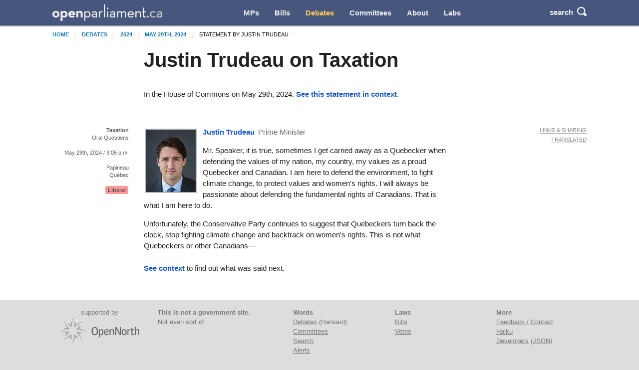

--- FILE ---
content_type: text/html; charset=utf-8
request_url: https://openparliament.ca/debates/2024/5/29/justin-trudeau-34/only/
body_size: 4023
content:
<!doctype html>
<html class="no-js" lang="en">
<head>
    <meta charset="utf-8">
    <meta http-equiv="x-ua-compatible" content="ie=edge">
    <meta name="viewport" content="width=device-width, initial-scale=1.0">
  <title>Justin Trudeau on Taxation | openparliament.ca</title>
  <link rel="icon" type="image/png" href="/static/images/favicon.png">

  <link rel="stylesheet" href="/static/CACHE/css/output.7d6f27648419.css" type="text/css">
  
    
    <script>
    window.sentryOnLoad = function () {
      Sentry.init({
          
	tracesSampleRate: 0.01,
	ignoreErrors: [
		"Failed to fetch",
		"Non-Error promise rejection captured with value: Object Not Found Matching"
	],
	replaysSessionSampleRate: 0,
	replaysOnErrorSampleRate: 0.2,
	/* integrations: [
		new Sentry.browserTracingIntegration(),
		new Sentry.replayIntegration({ maskAllText: false,blockAllMedia: false})
	] */

      });
    };
    </script>
    
  <script src="https://js.sentry-cdn.com/5621926099e6734dc120d3d19acd5e8a.min.js" crossorigin="anonymous"></script>
  
  <script type="text/javascript">
    window.OP = {
      'STATIC_URL': "/static/",
      'LANG': "en",
      'BASE_URL': "https://openparliament.ca"
    };
  </script>
  <script type="text/javascript" src="/static/js/vendor/jquery.min.js"></script>

  
  
  <script async src="https://www.googletagmanager.com/gtag/js?id=G-3S54K1G77D"></script>
  <script>
    window.dataLayer = window.dataLayer || [];
    function gtag() { dataLayer.push(arguments); }
    gtag('js', new Date());

    gtag('config', 'G-3S54K1G77D');
  </script>
  

</head>
<body class="en debates">

<div class="navbar" id="navbar">
  <div class="row align-middle">
    <div class="logo-col">
      <a href="/"><img id="navbar_logotype" src="/static/images/logotype-white-2x.png" alt="openparliament.ca"></a>
    </div>
    <div class="menu-col" id="navbar-menu">
     <ul class="menu vertical large-horizontal">
    <li ><a href="/politicians/">MPs</a></li>
    <li ><a href="/bills/">Bills</a></li>
    <li class="active"><a href="/debates/">Debates</a></li>
    <li ><a href="/committees/">Committees</a></li>
    <li ><a href="/about/">About</a></li>
    <li ><a href="/labs/">Labs</a></li>
      </ul>
    </div>
    <div class="button-col">
      
      <a class="search" id="navbar-buttons-search"><span class="show-for-medium">search</span>
        <svg width="8" height="8" viewBox="0 0 8 8"><path d="M3.5 0c-1.93 0-3.5 1.57-3.5 3.5s1.57 3.5 3.5 3.5c.59 0 1.17-.14 1.66-.41a1 1 0 0 0 .13.13l1 1a1.02 1.02 0 1 0 1.44-1.44l-1-1a1 1 0 0 0-.16-.13c.27-.49.44-1.06.44-1.66 0-1.93-1.57-3.5-3.5-3.5zm0 1c1.39 0 2.5 1.11 2.5 2.5 0 .66-.24 1.27-.66 1.72-.01.01-.02.02-.03.03a1 1 0 0 0-.13.13c-.44.4-1.04.63-1.69.63-1.39 0-2.5-1.11-2.5-2.5s1.11-2.5 2.5-2.5z"></path></svg>
      </a>
      
      <span data-responsive-toggle="navbar-menu" data-hide-for="large">
        <a class="menu" data-toggle><span class="show-for-medium">menu</span>
          <svg width="8" height="8" viewBox="0 0 8 8"><path d="M0 0v1h8v-1h-8zm0 2.97v1h8v-1h-8zm0 3v1h8v-1h-8z" transform="translate(0 1)"></path></svg>
        </a>
      </span>
    </div>
  </div>
</div>

<div class="navbar-search" id="navbar-search" style="display: none">
  <div class="row columns small-12">
    <form action="/search/" method="GET">
    <div class="input-group">
      <input type="text" class="input-group-field" name="q" placeholder="Enter a word, name, or postal code">
      <div class="input-group-button">
        <button type="submit" class="button">Search</button>
      </div>
    </div>
    </form>
  </div>
</div>


<div id="notifications">
  
  
</div>


<div class="content " >

  <nav aria-label="You are here:" role="navigation" class="row">
    <ul class="breadcrumbs small-12 columns">
      <li><a href="/">Home</a></li>
      <li><a href="/debates/">Debates</a></li> <li><a href="/debates/2024/">2024</a></li> <li><a href="/debates/2024/5/29/justin-trudeau-34/">May 29th, 2024</a></li> <li>Statement by Justin Trudeau</li>
    </ul>
  </nav>

  <div class="row align-right"><div class="pageheader main-col"><h1>Justin Trudeau on Taxation</h1></div></div>

  
<div class="row align-right">
	<div class="main-col"><p>In the House of Commons on May 29th, 2024. <a href="/debates/2024/5/29/justin-trudeau-34/">See this statement in context</a>.</p></div>
</div>
<div id="paginated" class="disable_more_links">





	
		<div class="row statement_browser statement first"
			 id="sjustin-trudeau-34"
			 data-url="/debates/2024/5/29/justin-trudeau-34/" data-floor="&lt;p data-HoCid=&quot;8428567&quot; data-originallang=&quot;fr&quot;&gt;Monsieur le Président, c’est vrai, parfois je m’emporte en tant que Québécois pour défendre les valeurs de ma nation, de mon pays, mes valeurs en tant que fier Québécois et Canadien. Je suis là pour défendre l’environnement, pour lutter contre les changements climatiques, pour protéger les valeurs et les droits des femmes. Oui, je serai toujours passionné quand vient le temps de défendre les droits fondamentaux des Canadiens. Je suis là pour faire ça.&lt;/p&gt;
&lt;p data-HoCid=&quot;8428568&quot; data-originallang=&quot;fr&quot;&gt;Malheureusement, le Parti conservateur continue de proposer aux Québécois de revenir en arrière, d’arrêter la lutte contre les changements climatiques et de reculer en matière de droits des femmes. Ce n’est pas ça que les Québécois ni les autres Canadiens…&lt;/p&gt;" data-hocid="12769903">
			<div class="l-ctx-col">
				<noscript><p><a href="/debates/2024/5/29/justin-trudeau-34/only/">Permalink</a></p></noscript>
				
					
						<p>
						
						<strong class="statement_topic">Taxation</strong><span class="br"></span>Oral Questions</p>
					
					<p><a class="statement_time_permalink" href="/debates/2024/5/29/justin-trudeau-34/only/">May 29th, 2024 / 3:05 p.m.</a></p>
				
				

				<p>Papineau
				<span class="br"></span>Québec</p>
				<p class="partytag"><span
						class="tag partytag_liberal">Liberal</span>
				</p></div>

			<div class="text-col ">
				
					<a href="/politicians/justin-trudeau/">
					<img src="/media/polpics/thumbnail/justin-trudeau-thumb.jpg" class="headshot_thumb">
					</a>
				
				<p class="speaking">
					<a href="/politicians/justin-trudeau/">
					<span class="pol_name">Justin Trudeau</span>
					</a> <span
						class="partytag tag partytag_liberal">Liberal</span><span
							class="pol_affil">Prime Minister</span>
					</p>
					<div class="text"><p id="8428567" data-originallang="fr">Mr. Speaker, it is true, sometimes I get carried away as a Quebecker when defending the values of my nation, my country, my values as a proud Quebecker and Canadian. I am here to defend the environment, to fight climate change, to protect values and women's rights. I will always be passionate about defending the fundamental rights of Canadians. That is what I am here to do.</p>
<p id="8428568" data-originallang="fr">Unfortunately, the Conservative Party continues to suggest that Quebeckers turn back the clock, stop fighting climate change and backtrack on women's rights. This is not what Quebeckers or other Canadians—</p></div>
			</div>
	
			<div class="r-ctx-col">
				<div class="sharing-tools"><span>Links &amp; Sharing</span></div>
				<div class="lang-control"><span></span></div>
				<div class="lang-preference-switch" style="display:none"><span></span></div>
			</div>
		</div>
	

<div class="dropdown-pane" id="sharing-tools-dropdown">
	<div class="input-group statement-url-group">
		<input type="text" class="input-group-field statement-url" readonly="true">
		<div class="input-group-button">
			<button type="button" class="button copy-statement-url"><span class="copy-initial">Copy</span><span class="copy-success">Copied</span></button>
		</div>
	</div>
	<p>Share on <a class="twitter">Twitter</a> or <a class="facebook">Facebook</a></p>
	<p class="parl-links">Go to Parliament&rsquo;s site: <a class="transcript" target="_blank">transcript</a> or <a class="video" target="_blank">video</a>.</p>
</div>

</div>
<div class="row align-right">
<div class="main-col">
<p><a href="/debates/2024/5/29/justin-trudeau-34/">See context</a> to find out what was said next.</p>
</div>
</div>


</div>

<footer>
  <div class="opennorth-col">supported by<br><a class="opennorth_logo" href="http://www.opennorth.ca/"></a></div>
  <div class="blurb-col"><p><strong>This is not a government site.</strong><br> Not even sort of.</p></div>
  <div class="links-col">
    <strong>Words</strong><br>
    <a href="/debates/">Debates</a> (Hansard)<br>
    <a href="/committees/">Committees</a><br>
    <a href="/search/">Search</a><br>
    <a href="/alerts/">Alerts</a>
  </div>
  <div class="links-col">
    <strong>Laws</strong><br>
    <a href="/bills/">Bills</a><br>
    <a href="/votes/">Votes</a>
  </div>
  <div class="links-col">
    <strong>More</strong><br>
    <a href="/about/#contact">Feedback / Contact</a><br>
    <a href="/labs/haiku/">Haiku</a><br>
    <a href="/api/">Developers</a> (<a href="//api.openparliament.ca/debates/2024/5/29/justin-trudeau-34/only/" rel="nofollow">JSON</a>)
  </div>
</footer>

<script src="/static/CACHE/js/output.e3459b868970.js"></script>


<script type="text/javascript">
$(function() {
  $(document).trigger('contentLoad');
});
</script>
<script>(function(){function c(){var b=a.contentDocument||a.contentWindow.document;if(b){var d=b.createElement('script');d.innerHTML="window.__CF$cv$params={r:'9c3776ac5dc40bf5',t:'MTc2OTM0MDg4OQ=='};var a=document.createElement('script');a.src='/cdn-cgi/challenge-platform/scripts/jsd/main.js';document.getElementsByTagName('head')[0].appendChild(a);";b.getElementsByTagName('head')[0].appendChild(d)}}if(document.body){var a=document.createElement('iframe');a.height=1;a.width=1;a.style.position='absolute';a.style.top=0;a.style.left=0;a.style.border='none';a.style.visibility='hidden';document.body.appendChild(a);if('loading'!==document.readyState)c();else if(window.addEventListener)document.addEventListener('DOMContentLoaded',c);else{var e=document.onreadystatechange||function(){};document.onreadystatechange=function(b){e(b);'loading'!==document.readyState&&(document.onreadystatechange=e,c())}}}})();</script><script defer src="https://static.cloudflareinsights.com/beacon.min.js/vcd15cbe7772f49c399c6a5babf22c1241717689176015" integrity="sha512-ZpsOmlRQV6y907TI0dKBHq9Md29nnaEIPlkf84rnaERnq6zvWvPUqr2ft8M1aS28oN72PdrCzSjY4U6VaAw1EQ==" data-cf-beacon='{"version":"2024.11.0","token":"fb6cb8bd3b9c4d789ab9913cae132722","r":1,"server_timing":{"name":{"cfCacheStatus":true,"cfEdge":true,"cfExtPri":true,"cfL4":true,"cfOrigin":true,"cfSpeedBrain":true},"location_startswith":null}}' crossorigin="anonymous"></script>
</body>
</html>